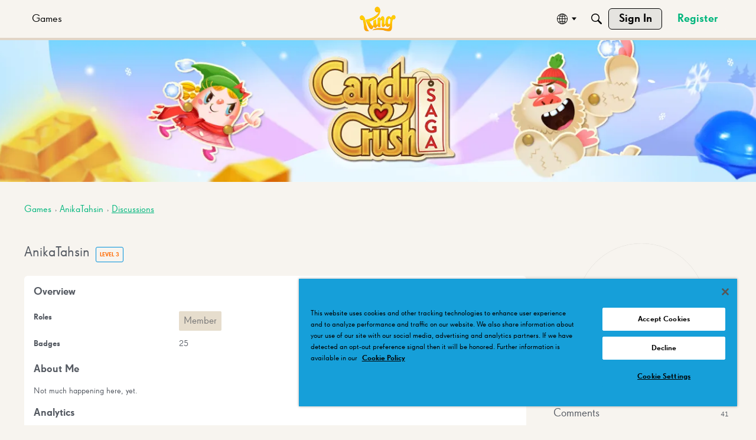

--- FILE ---
content_type: application/x-javascript
request_url: https://community.king.com/en/applications/dashboard/js/cropimage.js?v=69695f22
body_size: 512
content:
var crop = {

    element: null,

    start: function(element) {
        crop.element = element;
        $('#save-crop', crop.element).hide();
        if ($.Jcrop) {
            // Set jcrop settings on source image.
            $('#cropbox', crop.element).Jcrop({
                onChange: crop.setPreviewAndCoords,
                onSelect: crop.setPreviewAndCoords,
                onRelease: crop.removePreviewAndCoords,
                aspectRatio: 1
            });
        }
    },

    /**
     * Changes the preview cropped image based on the crop parameters and updates the form values.
     *
     * @param c The source image crop.element to crop.
     */
    setPreviewAndCoords: function (c) {
        $(document).trigger('cropStart');

        // Show the preview image and the 'save' button and hide the current cropped image.
        $('#preview', crop.element).show();
        $('#current-crop', crop.element).hide();
        $('#save-crop', crop.element).show();

        // Get constants from the form's hidden inputs.
        var cropSizeWidth = $('#Form_CropSizeWidth', crop.element).val();
        var cropSizeHeight = $('#Form_CropSizeHeight', crop.element).val();
        var sourceHeight = $('#Form_HeightSource', crop.element).val();
        var sourceWidth = $('#Form_WidthSource', crop.element).val();

        // Set the ratios for scaling.
        var rx = cropSizeWidth / c.w;
        var ry = cropSizeHeight / c.h;

        // Set the form's hidden inputs based on the crop's position and size.
        $('#Form_x', crop.element).val(c.x);
        $('#Form_y', crop.element).val(c.y);
        $('#Form_w', crop.element).val(c.w);
        $('#Form_h', crop.element).val(c.h);

        // Calculate the preview image's css rules.
        $('#preview').css({
            width: Math.round(rx * sourceWidth) + 'px',
            height: Math.round(ry * sourceHeight) + 'px',
            marginLeft: '-' + Math.round(rx * c.x) + 'px',
            marginTop: '-' + Math.round(ry * c.y) + 'px'
        });
    },

    /**
     * Hides the cropping preview and save button and shows the current cropped image.
     */
    removePreviewAndCoords: function() {
        $(document).trigger('cropEnd');
        if ($('#current-crop', crop.element)) {
            $('#current-crop', crop.element).show();
            $('#preview', crop.element).hide();
            $('#save-crop', crop.element).hide();
        }
    }

}


$(document).on('contentLoad', function(e) {
    if ($('#cropbox', e.target).length === 0) {
        return;
    }
    crop.start(e.target);
});
